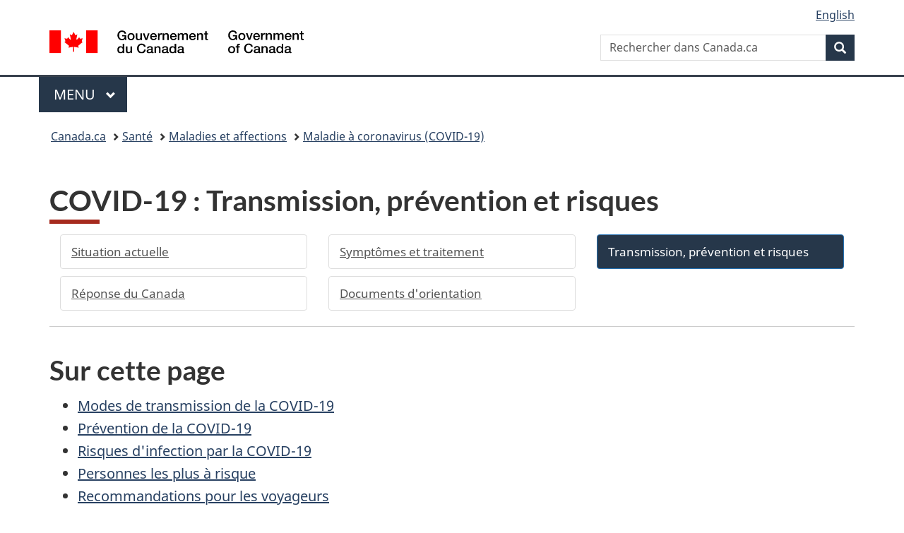

--- FILE ---
content_type: text/html;charset=utf-8
request_url: https://www.canada.ca/fr/sante-publique/services/maladies/2019-nouveau-coronavirus/prevention-risques.html
body_size: 12196
content:
<!doctype html>


<html class="no-js" dir="ltr" lang="fr" xmlns="http://www.w3.org/1999/xhtml">

<head prefix="og: http://ogp.me/ns#">
    
<meta http-equiv="X-UA-Compatible" content="IE=edge"/>
<meta charset="utf-8"/>
<title>COVID-19 : Transmission, prévention et risques - Canada.ca</title>
<meta content="width=device-width,initial-scale=1" name="viewport"/>


	<link rel="schema.dcterms" href="http://purl.org/dc/terms/"/>
	<link rel="canonical" href="https://www.canada.ca/fr/sante-publique/services/maladies/2019-nouveau-coronavirus/prevention-risques.html"/>
    <link rel="alternate" hreflang="fr" href="https://www.canada.ca/fr/sante-publique/services/maladies/2019-nouveau-coronavirus/prevention-risques.html"/>
	
        <link rel="alternate" hreflang="en" href="https://www.canada.ca/en/public-health/services/diseases/2019-novel-coronavirus-infection/prevention-risks.html"/>
	
	
		<meta name="description" content="Comment se propage le COVID-19, quarantaine, isolement, vaccination, vaccins, port d'un masque, moyens de ralentir la propagation, qui est à risque, pratiques de prévention personnelle, mesures communautaires."/>
	
	
		<meta name="keywords" content="coronavirus, Canada, pandémie, se placer en quarantaine, s'auto-isoler, s'isoler, distanciation sociale, auto-isolement, pandémie, Comment se propage, nez, gorge, poumons, gouttelettes respiratoires, tousse, éternue, contact personnel, poignée de main, surfaces infectées, conseils aux voyageurs, réduisez les contacts, hygiène, mesures de protection de la santé publique"/>
	
	
		<meta name="author" content="Agence de la santé publique du Canada"/>
	
	
		<meta name="dcterms.title" content="COVID-19 : Transmission, prévention et risques"/>
	
	
		<meta name="dcterms.description" content="Comment se propage le COVID-19, quarantaine, isolement, vaccination, vaccins, port d'un masque, moyens de ralentir la propagation, qui est à risque, pratiques de prévention personnelle, mesures communautaires."/>
	
	
		<meta name="dcterms.creator" content="Agence de la santé publique du Canada"/>
	
	
	
		<meta name="dcterms.language" title="ISO639-2/T" content="fra"/>
	
	
		<meta name="dcterms.subject" title="gccore" content="Santé et sécurité;Maladie;Maladie infectieuse"/>
	
	
		<meta name="dcterms.issued" title="W3CDTF" content="2020-09-15"/>
	
	
		<meta name="dcterms.modified" title="W3CDTF" content="2025-02-11"/>
	
	
	
		<meta name="dcterms.spatial" content="Canada"/>
	
	
		<meta name="dcterms.type" content="éducation et sensibilisation"/>
	
	
	
	
	
		<meta name="dcterms.identifier" content="Agence_de_la_santé_publique_du_Canada"/>
	
	
	
        



	<meta prefix="fb: https://www.facebook.com/2008/fbml" property="fb:pages" content="378967748836213, 160339344047502, 184605778338568, 237796269600506, 10860597051, 14498271095, 209857686718, 160504807323251, 111156792247197, 113429762015861, 502566449790031, 312292485564363, 1471831713076413, 22724568071, 17294463927, 1442463402719857, 247990812241506, 730097607131117, 1142481292546228, 1765602380419601, 131514060764735, 307780276294187, 427238637642566, 525934210910141, 1016214671785090, 192657607776229, 586856208161152, 1146080748799944, 408143085978521, 490290084411688, 163828286987751, 565688503775086, 460123390028, 318424514044, 632493333805962, 370233926766473, 173004244677, 1562729973959056, 362400293941960, 769857139754987, 167891083224996, 466882737009651, 126404198009505, 135409166525475, 664638680273646, 169011506491295, 217171551640146, 182842831756930, 1464645710444681, 218822426028, 218740415905, 123326971154939, 125058490980757, 1062292210514762, 1768389106741505, 310939332270090, 285960408117397, 985916134909087, 655533774808209, 1522633664630497, 686814348097821, 230798677012118, 320520588000085, 103201203106202, 273375356172196, 61263506236, 353102841161, 1061339807224729, 1090791104267764, 395867780593657, 1597876400459657, 388427768185631, 937815283021844, 207409132619743, 1952090675003143, 206529629372368, 218566908564369, 175257766291975, 118472908172897, 767088219985590, 478573952173735, 465264530180856, 317418191615817, 428040827230778, 222493134493922, 196833853688656, 194633827256676, 252002641498535, 398018420213195, 265626156847421, 202442683196210, 384350631577399, 385499078129720, 178433945604162, 398240836869162, 326182960762584, 354672164565195, 375081249171867, 333050716732105, 118996871563050, 240349086055056, 119579301504003, 185184131584797, 333647780005544, 306255172770146, 369589566399283, 117461228379000, 349774478396157, 201995959908210, 307017162692056, 145928592172074, 122656527842056">


	<script type="application/ld+json">
		{"@context":"https://schema.org","@id":"#wb-webpage","@type":"FAQPage","mainEntity":[{"@type":"Question","name":"Modes de propagation de la COVID-19","acceptedAnswer":{"@type":"Answer","text":"<p>Une personne infectée transmet la COVID-19 par des gouttelettes respiratoires et des aérosols (gouttelettes minuscules) qu'elle projette lorsqu'elle:</p>\r\n<ul>\r\n    <li>respire</li>\r\n    <li>tousse</li>\r\n    <li>éternue</li>\r\n   <li>chante</li>\r\n    <li>crie</li>\r\n    <li>parle</li>\r\n</ul>"}},{"@type":"Question","name":"Vaccination","acceptedAnswer":{"@type":"Answer","text":"<p>Les données probantes indiquent que les vaccins sont efficaces pour prévenir les complications graves de la COVID-19, comme une forme grave de la maladie, l’hospitalisation et le décès. Il ne change pas votre risque d'exposition au virus dans la collectivité.</p>\r\n\r\n<p>La vaccination est aussi le meilleur moyen de prévention contre le syndrome post-COVID-19. </p>"}},{"@type":"Question","name":"Mesures de prévention individuelles","acceptedAnswer":{"@type":"Answer","text":"<p>Les mesures de santé publique individuelles sont des gestes que vous pouvez poser pour aider à prévenir la propagation de la COVID-19 et d'autres maladies, comme la grippe. Nous avons précédemment appelé ces mesures des pratiques préventives personnelles. Ces mesures sont plus efficaces lorsqu'elles sont combinées et utilisées en même temps que la vaccination.</p>\r\n\r\n<p>Nous vous encourageons à suivre toutes les mesures de santé publique individuelles, quel que soit votre statut vaccinal. </p>"}},{"@type":"Question","name":"Mesures préventives communautaires","acceptedAnswer":{"@type":"Answer","text":"<p>Tant que la COVID-19 continuera de circuler au Canada, les gouvernements et les autorités de santé publique continueront de :</p>\r\n<ul>\r\n    <li>prendre des décisions de santé publique pour prévenir et réduire la propagation de la COVID-19</li>\r\n   <li>surveiller l'activité de la COVID-19 et la couverture vaccinale dans leur région et modifier les restrictions et les recommandations en matière de santé publique au besoin</li>\r\n   <li>intervenir et gérer les éclosions dans diverses collectivités et divers milieux, particulièrement chez les personnes à risque de présenter une forme grave de la maladie ou des complications</li>\r\n</ul>"}},{"@type":"Question","name":"Risques liés à la COVID-19","acceptedAnswer":{"@type":"Answer","text":"<p>Le risque de contracter la COVID-19 évolue de jour en jour et varie d'une collectivité à l'autre, et à l'intérieur des collectivités. Le risque dépend de ce qui suit :</p>\r\n<ul>\r\n   <li>le nombre de personnes vaccinées dans la collectivité</li>\r\n    <li>le niveau d'activité de la COVID-19 dans la collectivité, y compris les variants préoccupants</li>\r\n    <li>la mesure dans laquelle les gens respectent les mesures de santé publique recommandées par les autorités locales de santé publique</li>\r\n</ul>"}}]}
	</script>


    


	<script src="//assets.adobedtm.com/be5dfd287373/abb618326704/launch-3eac5e076135.min.js"></script>










<link rel="stylesheet" href="https://use.fontawesome.com/releases/v5.15.4/css/all.css" integrity="sha256-mUZM63G8m73Mcidfrv5E+Y61y7a12O5mW4ezU3bxqW4=" crossorigin="anonymous"/>
<script blocking="render" src="/etc/designs/canada/wet-boew/js/gcdsloader.min.js"></script>
<link rel="stylesheet" href="/etc/designs/canada/wet-boew/css/theme.min.css"/>
<link href="/etc/designs/canada/wet-boew/assets/favicon.ico" rel="icon" type="image/x-icon"/>
<noscript><link rel="stylesheet" href="/etc/designs/canada/wet-boew/css/noscript.min.css"/></noscript>







                              <script>!function(a){var e="https://s.go-mpulse.net/boomerang/",t="addEventListener";if("False"=="True")a.BOOMR_config=a.BOOMR_config||{},a.BOOMR_config.PageParams=a.BOOMR_config.PageParams||{},a.BOOMR_config.PageParams.pci=!0,e="https://s2.go-mpulse.net/boomerang/";if(window.BOOMR_API_key="KBFUZ-C9D7G-RB8SX-GRGEN-HGMC9",function(){function n(e){a.BOOMR_onload=e&&e.timeStamp||(new Date).getTime()}if(!a.BOOMR||!a.BOOMR.version&&!a.BOOMR.snippetExecuted){a.BOOMR=a.BOOMR||{},a.BOOMR.snippetExecuted=!0;var i,_,o,r=document.createElement("iframe");if(a[t])a[t]("load",n,!1);else if(a.attachEvent)a.attachEvent("onload",n);r.src="javascript:void(0)",r.title="",r.role="presentation",(r.frameElement||r).style.cssText="width:0;height:0;border:0;display:none;",o=document.getElementsByTagName("script")[0],o.parentNode.insertBefore(r,o);try{_=r.contentWindow.document}catch(O){i=document.domain,r.src="javascript:var d=document.open();d.domain='"+i+"';void(0);",_=r.contentWindow.document}_.open()._l=function(){var a=this.createElement("script");if(i)this.domain=i;a.id="boomr-if-as",a.src=e+"KBFUZ-C9D7G-RB8SX-GRGEN-HGMC9",BOOMR_lstart=(new Date).getTime(),this.body.appendChild(a)},_.write("<bo"+'dy onload="document._l();">'),_.close()}}(),"".length>0)if(a&&"performance"in a&&a.performance&&"function"==typeof a.performance.setResourceTimingBufferSize)a.performance.setResourceTimingBufferSize();!function(){if(BOOMR=a.BOOMR||{},BOOMR.plugins=BOOMR.plugins||{},!BOOMR.plugins.AK){var e=""=="true"?1:0,t="",n="aokru4yx3iai22l4ud7q-f-8f2061842-clientnsv4-s.akamaihd.net",i="false"=="true"?2:1,_={"ak.v":"39","ak.cp":"780901","ak.ai":parseInt("231651",10),"ak.ol":"0","ak.cr":9,"ak.ipv":4,"ak.proto":"h2","ak.rid":"5f64e48f","ak.r":47394,"ak.a2":e,"ak.m":"dscb","ak.n":"essl","ak.bpcip":"3.149.26.0","ak.cport":43774,"ak.gh":"23.33.84.202","ak.quicv":"","ak.tlsv":"tls1.3","ak.0rtt":"","ak.0rtt.ed":"","ak.csrc":"-","ak.acc":"","ak.t":"1769775359","ak.ak":"hOBiQwZUYzCg5VSAfCLimQ==yQXL0xmjlkDCXv9nqlvU54cSfii9UE8h7Rbghhl2uyNd12E0azsG1d8gNBqW5Wyx7TCIYU3np2VU2kJyeadlSQnxCt43xs2Do7HxQdCSUP/oIEN9IQyXljRXqa/MZh9mwkFV1LhCehyywYVDK8G0Q/wFIB2OkrhSnQuMWom7EsG9+anidvS6b0SRDQVxktqKRteotfsDCbH2JsMeooI/sj0HdijAA6QR4/[base64]","ak.pv":"822","ak.dpoabenc":"","ak.tf":i};if(""!==t)_["ak.ruds"]=t;var o={i:!1,av:function(e){var t="http.initiator";if(e&&(!e[t]||"spa_hard"===e[t]))_["ak.feo"]=void 0!==a.aFeoApplied?1:0,BOOMR.addVar(_)},rv:function(){var a=["ak.bpcip","ak.cport","ak.cr","ak.csrc","ak.gh","ak.ipv","ak.m","ak.n","ak.ol","ak.proto","ak.quicv","ak.tlsv","ak.0rtt","ak.0rtt.ed","ak.r","ak.acc","ak.t","ak.tf"];BOOMR.removeVar(a)}};BOOMR.plugins.AK={akVars:_,akDNSPreFetchDomain:n,init:function(){if(!o.i){var a=BOOMR.subscribe;a("before_beacon",o.av,null,null),a("onbeacon",o.rv,null,null),o.i=!0}return this},is_complete:function(){return!0}}}}()}(window);</script></head>

<body vocab="http://schema.org/" typeof="WebPage" resource="#wb-webpage" class="">

    




    
        
        
        <div class="newpar new section">

</div>

    
        
        
        <div class="par iparys_inherited">

    
    
    
    
        
        
        <div class="global-header"><nav><ul id="wb-tphp">
	<li class="wb-slc"><a class="wb-sl" href="#wb-cont">Passer au contenu principal</a></li>
	<li class="wb-slc"><a class="wb-sl" href="#wb-info">Passer à « Au sujet du gouvernement »</a></li>
	
</ul></nav>

<header>
	<div id="wb-bnr" class="container">
		<div class="row">
			
			<section id="wb-lng" class="col-xs-3 col-sm-12 pull-right text-right">
    <h2 class="wb-inv">Sélection de la langue</h2>
    <div class="row">
        <div class="col-md-12">
            <ul class="list-inline mrgn-bttm-0">
                <li>
                    <a lang="en" href="/en/public-health/services/diseases/2019-novel-coronavirus-infection/prevention-risks.html">
                        
                        
                            <span class="hidden-xs" translate="no">English</span>
                            <abbr title="English" class="visible-xs h3 mrgn-tp-sm mrgn-bttm-0 text-uppercase" translate="no">en</abbr>
                        
                    </a>
                </li>
                
                
            </ul>
        </div>
    </div>
</section>
				<div class="brand col-xs-9 col-sm-5 col-md-4" property="publisher" resource="#wb-publisher" typeof="GovernmentOrganization">
					
                    
					
						
						<a href="/fr.html" property="url">
							<img src="/etc/designs/canada/wet-boew/assets/sig-blk-fr.svg" alt="Gouvernement du Canada" property="logo"/>
							<span class="wb-inv"> /
								
								<span lang="en">Government of Canada</span>
							</span>
						</a>
					
					<meta property="name" content="Gouvernement du Canada"/>
					<meta property="areaServed" typeof="Country" content="Canada"/>
					<link property="logo" href="/etc/designs/canada/wet-boew/assets/wmms-blk.svg"/>
				</div>
				<section id="wb-srch" class="col-lg-offset-4 col-md-offset-4 col-sm-offset-2 col-xs-12 col-sm-5 col-md-4">
					<h2>Recherche</h2>
					
<form action="/fr/sr/srb.html" method="get" name="cse-search-box" role="search">
	<div class="form-group wb-srch-qry">
		
		    <label for="wb-srch-q" class="wb-inv">Rechercher dans Canada.ca</label>
			<input id="wb-srch-q" list="wb-srch-q-ac" class="wb-srch-q form-control" name="q" type="search" value="" size="34" maxlength="170" placeholder="Rechercher dans Canada.ca"/>
		    
		

		<datalist id="wb-srch-q-ac">
		</datalist>
	</div>
	<div class="form-group submit">
	<button type="submit" id="wb-srch-sub" class="btn btn-primary btn-small" name="wb-srch-sub"><span class="glyphicon-search glyphicon"></span><span class="wb-inv">Recherche</span></button>
	</div>
</form>

				</section>
		</div>
	</div>
	<hr/>
	
	<div class="container"><div class="row">
		
        <div class="col-md-8">
        <nav class="gcweb-menu" typeof="SiteNavigationElement">
		<h2 class="wb-inv">Menu</h2>
		<button type="button" aria-haspopup="true" aria-expanded="false">Menu<span class="wb-inv"> principal</span> <span class="expicon glyphicon glyphicon-chevron-down"></span></button>
<ul role="menu" aria-orientation="vertical" data-ajax-replace="/content/dam/canada/sitemenu/sitemenu-v2-fr.html">
	<li role="presentation"><a role="menuitem" tabindex="-1" href="https://www.canada.ca/fr/services/emplois.html">Emplois et milieu de travail</a></li>
	<li role="presentation"><a role="menuitem" tabindex="-1" href="https://www.canada.ca/fr/services/immigration-citoyennete.html">Immigration et citoyenneté</a></li>
	<li role="presentation"><a role="menuitem" tabindex="-1" href="https://voyage.gc.ca/">Voyage et tourisme</a></li>
	<li role="presentation"><a role="menuitem" tabindex="-1" href="https://www.canada.ca/fr/services/entreprises.html">Entreprises et industrie</a></li>
	<li role="presentation"><a role="menuitem" tabindex="-1" href="https://www.canada.ca/fr/services/prestations.html">Prestations</a></li>
	<li role="presentation"><a role="menuitem" tabindex="-1" href="https://www.canada.ca/fr/services/sante.html">Santé</a></li>
	<li role="presentation"><a role="menuitem" tabindex="-1" href="https://www.canada.ca/fr/services/impots.html">Impôts</a></li>
	<li role="presentation"><a role="menuitem" tabindex="-1" href="https://www.canada.ca/fr/services/environnement.html">Environnement et ressources naturelles</a></li>
	<li role="presentation"><a role="menuitem" tabindex="-1" href="https://www.canada.ca/fr/services/defense.html">Sécurité nationale et défense</a></li>
	<li role="presentation"><a role="menuitem" tabindex="-1" href="https://www.canada.ca/fr/services/culture.html">Culture, histoire et sport</a></li>
	<li role="presentation"><a role="menuitem" tabindex="-1" href="https://www.canada.ca/fr/services/police.html">Services de police, justice et urgences</a></li>
	<li role="presentation"><a role="menuitem" tabindex="-1" href="https://www.canada.ca/fr/services/transport.html">Transport et infrastructure</a></li>
	<li role="presentation"><a role="menuitem" tabindex="-1" href="https://www.international.gc.ca/world-monde/index.aspx?lang=fra">Canada et le monde</a></li>
	<li role="presentation"><a role="menuitem" tabindex="-1" href="https://www.canada.ca/fr/services/finance.html">Argent et finances</a></li>
	<li role="presentation"><a role="menuitem" tabindex="-1" href="https://www.canada.ca/fr/services/science.html">Science et innovation</a></li>
	<li role="presentation"><a role="menuitem" tabindex="-1" href="https://www.canada.ca/fr/services/evenements-vie.html">Gérer les événements de la vie</a></li>	
</ul>

		
        </nav>   
        </div>
		
		
		
    </div></div>
	
		<nav id="wb-bc" property="breadcrumb"><h2 class="wb-inv">Vous êtes ici :</h2><div class="container"><ol class="breadcrumb">
<li><a href='/fr.html'>Canada.ca</a></li>
<li><a href='/fr/services/sante.html'>Santé</a></li>
<li><a href='/fr/sante-publique/services/maladies.html'>Maladies et affections</a></li>
<li><a href='/fr/sante-publique/services/maladies/maladie-coronavirus-covid-19.html'>Maladie à coronavirus (COVID-19)</a></li>
</ol></div></nav>


	

  
</header>
</div>

    

</div>

    




	



    
    

    
    
        <main property="mainContentOfPage" resource="#wb-main" typeof="WebPageElement" class="container">
            
            <div class="mwstitle section">

    <h1 property="name" id="wb-cont" dir="ltr">
COVID-19 : Transmission, prévention et risques</h1>
	</div>
<div class="mwsgeneric-base-html parbase section">



    <div class="gc-stp-stp">
  <div class="row">
    <ul class="toc lst-spcd col-md-12">
      <li class="col-md-4 col-sm-6"><a class="list-group-item" href="/fr/sante-publique/services/maladies/2019-nouveau-coronavirus.html">Situation actuelle</a></li>
      <li class="col-md-4 col-sm-6"><a class="list-group-item" href="/fr/sante-publique/services/maladies/2019-nouveau-coronavirus/symptomes.html">Symptômes et traitement</a></li>
      <li class="col-md-4 col-sm-6"><a class="list-group-item active" href="/fr/sante-publique/services/maladies/2019-nouveau-coronavirus/prevention-risques.html">Transmission, prévention et risques</a></li>

      <li class="col-md-4 col-sm-6"><a class="list-group-item" href="/fr/sante-publique/services/maladies/2019-nouveau-coronavirus/reponse-canada.html">Réponse du Canada</a></li>
      
    
<li class="col-md-4 col-sm-6"><a class="list-group-item" href="/fr/sante-publique/services/maladies/2019-nouveau-coronavirus/document-orientation.html">Documents d'orientation</a></li>


    </ul>
  </div>
</div>


</div>
<div class="mwsgeneric-base-html parbase section">



    <h2>Sur cette page</h2>
<ul>
<li><a href="#c">Modes de transmission de la COVID-19</a></li>
<li><a href="#p">Prévention de la COVID-19</a></li>
<li><a href="#risques">Risques d'infection par la COVID-19</a></li>
<li><a href="#personnes">Personnes les plus à risque</a></li>
<li><a href="#recommandations">Recommandations pour les voyageurs</a></li>
</ul>
<h2 id="c">Modes de transmission de la COVID-19</h2>
<p>La COVID-19 peut se propager de différentes façons. La plupart du temps, elle se propage lorsque des gens sont en contact étroit avec des personnes infectées par le virus. Vous pouvez transmettre la COVID-19 avant de présenter des symptômes ou sans jamais en présenter.</p>
<p>Une personne infectée rejette des particules respiratoires infectieuses dans l'air lorsqu'elle :</p>
<ul>
<li>respire</li>
<li>parle</li>
<li>tousse</li>
<li>éternue</li>
<li>chante</li>
<li>crie</li>
</ul>
<p>Ces particules peuvent atterrir sur une autre personne, sur le sol ou sur des surfaces avoisinantes. Elles peuvent également rester en suspension dans l'air, surtout dans les milieux intérieurs mal ventilés.</p>
<p>Vous pourriez contracter une infection dans les conditions qui suivent :</p>
<ul>
<li>Vous respirez des particules infectieuses</li>
<li>Des particules infectieuses entrent en contact avec vos yeux, votre nez ou votre bouche
<ul>
<li>À titre d'exemple, si une personne infectée :
<ul>
<li>tousse ou éternue sur vous</li>
<li>vous embrasse ou partage de la nourriture ou des boissons avec vous</li>
</ul></li></ul>
</li><li>Vous vous touchez les yeux, le nez ou la bouche avant de vous laver les mains si vous avez touché à :
<ul>
<li>une personne sur qui il y a des particules ou des sécrétions infectieuses
<ul>
<li>par exemple, lors d'une poignée de main</li>
</ul></li>
<li>un objet sur lequel il y a des particules ou des sécrétions infectieuses
<ul>
<li>par exemple, lors d'un contact avec des surfaces ou des objets contaminés</li>
</ul></li></ul></li></ul>
<h3>Contact avec des surfaces ou des objets contaminés</h3>
<p>Vous pourriez contracter une infection si vous touchez à une surface ou à un objet contaminé, puis que vous vous touchez les yeux, le nez ou la bouche avant de vous laver les mains.</p>
<p>Les surfaces et les objets fréquemment touchés sont plus susceptibles d'être contaminés, notamment les :</p>
<ul>
<li>téléphones</li>
<li>poignées de porte</li>
<li>interrupteurs</li>
<li>boutons d'ascenseur</li>
</ul>
<p>Selon des études, le virus peut demeurer actif sur les surfaces et les objets pendant une période qui varie de quelques heures à quelques jours, selon le type de surface et les conditions environnementales.</p>
<p>Pour en savoir plus :</p>
<ul>
<li><a href="/fr/sante-publique/services/maladies/2019-nouveau-coronavirus/prevention-risques/nettoyage-desinfection.html#a1">Présence du virus de la COVID-19 sur des surfaces et des objets</a></li>
</ul>
<h3>Animaux</h3>
<p>D'après les renseignements connus à ce jour, la transmission de l'animal à l'humain est très peu fréquente.</p>
<p>Les personnes qui ont la COVID-19 peuvent transmettre le virus aux animaux lors de contacts étroits. Pour prévenir les possibilités d'infection, toute personne ayant une infection à la COVID-19 présumée ou confirmée devrait éviter tout contact avec les animaux énumérés ci-dessous.</p>
<ul>
<li>Animaux de compagnie</li>
<li>Autres animaux (y compris nourrir des animaux sauvages)</li>
</ul>
<p>Pour en savoir plus :</p>
<ul>
<li><a href="/fr/sante-publique/services/maladies/2019-nouveau-coronavirus/prevention-risques/animaux-covid-19.html">COVID-19 et les animaux</a></li>
</ul>
<h3>Aliments</h3>
<p>À l'heure actuelle, rien n'indique que les aliments sont une source de transmission de la COVID-19. Il n'y a eu aucun cas confirmé de transmission de la COVID-19 par des aliments ou des emballages alimentaires.</p>
<p>Suivez les conseils en matière de salubrité des aliments afin de réduire votre risque de maladie d'origine alimentaire.</p>
<p>Pour en savoir plus :</p>
<ul>
<li><a href="/fr/services/sante/salubrite-aliments.html?utm_source=canada-salubritealiments&utm_medium=vurl&utm_campaign=salubritealiments">Salubrité des aliments</a></li>
<li><a href="/fr/sante-canada/services/medicaments-produits-sante/desinfectants/covid-19/desinfectants-mains.html">Désinfectants pour les mains autorisés par Santé Canada</a></li>
<li><a href="/fr/sante-publique/services/vie-saine/hygiene-mains.html">Lavez-vous les mains pour réduire la transmission des maladies infectieuses</a></li>
</ul>
<h2 id="p">Prévention de la COVID-19</h2>
<p>La vaccination est l'un des principaux moyens de vous protéger contre les complications graves de la COVID-19. Il est important que vous gardiez votre vaccination à jour. Selon les données probantes, les vaccins contre la COVID-19 administrés au Canada sont très efficaces pour la prévention de maladies graves, d'hospitalisations et de décès attribuables à la COVID-19.</p>
<p>En plus de la vaccination, utilisez des mesures de protection individuelle pour vous protéger et protéger les autres.</p>
<p>Pour en savoir plus :</p>
<ul>
<li><a href="/fr/sante-publique/services/maladies/maladie-coronavirus-covid-19/vaccins/comment-vacciner.html">Vaccins contre la COVID-19 : Manière de se faire vacciner</a></li>
</ul>
<h3>Mesures de protection individuelle</h3>
<p>Les mesures de protection individuelle sont des gestes efficaces que vous pouvez poser tous les jours pour contribuer à la réduction du risque d'infection par la COVID-19 et de transmission de cette maladie. L'application de plusieurs mesures de protection individuelle à la fois est optimale.</p>
<ul>
<li>Restez chez vous et limitez les contacts avec d'autres gens lorsque vous êtes malade, même si vos symptômes sont légers.</li>
<li>Portez un masque bien conçu et bien ajusté lorsqu'il y a lieu.</li>
<li>Améliorez la ventilation intérieure lorsque c'est possible.
<ul>
<li>Vous pouvez par exemple ouvrir des fenêtres ou des portes si les conditions météorologiques le permettent et qu'il est sécuritaire de le faire.</li>
</ul>
</li>
<li>Conservez une bonne hygiène des mains de l'une <strong>ou</strong> de l'autre des façons qui suivent :
<ul>
<li>Lavez-vous les mains régulièrement avec de l'eau et du savon pendant au moins 20 secondes.</li>
<li>Utilisez un désinfectant pour les mains contenant au moins 60 % d'alcool.</li>
</ul>
</li>
<li>Toussez et éternuez dans un mouchoir ou dans votre coude.</li>
<li>Nettoyez et désinfectez les surfaces et objets fréquemment touchés.</li>
</ul>
<p>Tenez-vous au courant de l'activité de la COVID-19 dans votre région. Réfléchissez aux risques et prenez des décisions éclairées par rapport à l'application de mesures de protection individuelle pour vous protéger et protéger les autres.</p>
<p>Pour en savoir plus :</p>
<ul>
<li><a href="/fr/sante-publique/services/vie-saine/hygiene-mains.html">Lavez-vous les mains pour réduire la transmission des maladies infectieuses</a></li>
<li><a href="/fr/sante-publique/services/maladies/2019-nouveau-coronavirus/prevention-risques/comment-prendre-soin-personne-atteinte-covid-19-maison.html">COVID-19 : Ce qu'il faut faire si vous ou quelqu'un de votre maison est malade</a></li>
<li><a href="/fr/sante-publique/services/maladies/maladies-respiratoires-infectieuses-reduire-propagation-protection-individuelle.html">Maladies respiratoires infectieuses : Réduire la propagation grâce à des mesures de protection individuelle</a></li>
<li><a href="https://covidvisitrisk.com/fr/riskscore-french.html">Mon calculateur du risque d'exposition à la COVID-19 lors de visites (calculateur et outil d'aide à la décision)</a></li>
</ul>
<h2 id="risques">Risques d'infection par la COVID-19</h2>
<p>La COVID-19 continuera de se propager à différents degrés dans nos collectivités, et il y aura encore des éclosions. De nouveaux variants préoccupants peuvent également apparaître.</p>
<p>Il existe également de l'incertitude quant à la durée de l'immunité conférée par la vaccination ou une infection passée.</p>
<p>Nous savons que la COVID-19 se transmet le plus souvent quand les gens ont des contacts étroits avec des personnes infectées, surtout à l'intérieur. Il y a un risque accru lorsque les gens chantent, crient ou respirent très fort (comme lorsqu'ils font de l'exercice) dans ces circonstances.</p>
<p>Les risques sont plus élevés dans certains milieux, notamment ceux qui sont :</p>
<ul>
<li>petits</li>
<li>bondés</li>
<li>mal ventilés</li>
<li>qui accueillent des visiteurs pendant de longues périodes</li>
</ul>
<p>Des mesures de prévention de la transmission de la maladie peuvent être en place dans certains milieux à haut risque. Les recommandations peuvent varier selon le lieu public. Respectez toujours les mesures mises en place dans un milieu particulier.</p>
<p>Pour en savoir plus :</p>
<ul>
<li><a href="https://covidvisitrisk.com/fr/riskscore-french.html">Mon calculateur du risque d'exposition à la COVID-19 lors de visites (calculateur et outil d'aide à la décision)</a></li>
</ul>
<h2 id="personnes">Personnes les plus à risque</h2>
<p>Vous pourriez avoir un risque accru de forme grave de la maladie ou de complications de la COVID-19 si vous :</p>
<ul>
<li>n'avez pas reçu toutes les doses recommandées du vaccin contre la COVID-19</li>
<li>êtes une personne âgée (le risque augmente progressivement selon l'âge chez les adultes âgés)</li>
<li>avez une maladie chronique, notamment :
<ul>
<li>si vous avez une immunodéficience liée :
<ul>
<li>au problème de santé sous-jacent (par exemple, cancer, infection à VIH)</li>
<li>à la prise de médicaments qui diminuent la réponse immunitaire (par exemple, chimiothérapie, corticostéroïde)</li>
<li>à la greffe d'organe plein ou de cellules souches hématopoïétiques</li>
</ul></li>
<li>l'asthme modéré ou grave</li>
<li>la démence</li>
<li>le diabète</li>
<li>la maladie du cœur</li>
<li>l'hypertension artérielle</li>
<li>la maladie du rein</li>
<li>la maladie du foie</li>
<li>la maladie pulmonaire</li>
<li>l'accident vasculaire cérébral (AVC)</li>
</ul>
</li><li>vivez avec l'obésité (indice de masse corporelle [IMC] de 40 ou plus)</li>
<li>êtes enceinte</li>
<li>avez le syndrome de Down</li>
</ul>
<p>Si vous êtes une personne présentant un risque élevé, il est encore plus important de réduire votre risque d'infection par le virus. Vous devriez donc recevoir les vaccins recommandés et appliquer des mesures de protection individuelle dans les milieux à haut risque.</p>
<p>Pour en savoir plus :</p>
<ul>
<li><a href="/fr/sante-publique/services/maladies/2019-nouveau-coronavirus/prevention-risques/grossesse-accouchement-nouveau-ne.html">COVID-19 : Grossesse, accouchement et soins d'un nouveau-né</a></li>
<li><a href="/fr/sante-publique/services/publications/maladies-et-affections/personnes-susceptibles-gravement-malades-contractent-covid-19.html">COVID-19 : Mesures à prendre si vous êtes à risque de COVID-19 grave ou d'évolution grave de la maladie (affiche imprimable)</a></li>
</ul>
<h2 id="recommandations">Recommandations pour les voyageurs</h2>
<p>Ne voyagez pas si vous avez des symptômes qui ressemblent à ceux de la COVID-19.</p>
<p>De façon générale, il est important que vous consultiez un professionnel de la santé ou que vous vous rendiez dans une clinique santé-voyage, de préférence environ 6 semaines avant votre voyage, pour obtenir des conseils de santé personnalisés. Même si votre date de départ approche à grands pas, ça vaut tout de même la peine de prendre rendez-vous.</p>
<p>Consultez la page des conseils aux voyageurs et des avertissements pour votre destination. La section « Santé » contient des renseignements sur les risques pour la santé présents à votre destination et les mesures que vous pouvez prendre pour les réduire.</p>
<p><a href="https://voyage.gc.ca/voyager/avertissements">Conseils aux voyageurs et avertissements par destination</a></p>
<p>Lorsque vous êtes à l'étranger, protégez votre santé et celle des autres en :</p>
<ul>
<li>limitant vos contacts avec d'autres personnes si vous tombez malade</li>
<li>portant un masque bien conçu et bien ajusté, en particulier si vous êtes :
<ul>
<li>malade</li>
<li>dans un lieu bondé ou fermé (par exemple, aéroport, gare, rassemblement intérieur)</li>
</ul>
</li>
<li>vous lavant régulièrement les mains avec de l'eau et du savon pendant au moins 20 secondes ou utilisez un désinfectant pour les mains contenant au moins 60 % d'alcool</li>
<li>toussant et en éternuant dans un mouchoir ou dans votre coude, et non dans vos mains</li>
</ul>
<p>Pour en savoir plus :</p>
<ul>
<li><a href="/fr/sante-publique/services/maladies/2019-nouveau-coronavirus/symptomes.html#s">Symptômes de la COVID-19</a></li>
<li><a href="/fr/sante-publique/services/sante-voyageurs/planifiez-rester-sante-avant-pendant-voyage.html">Conseils de santé en voyage</a></li>
<li><a href="https://voyage.gc.ca/voyager/sante-securite/conseils-sante-voyageurs">Conseils de santé aux voyageurs</a></li>
<li><a href="https://voyage.gc.ca/voyager/avertissements">Conseils aux voyageurs et avertissements</a></li>
<li><a href="/fr/sante-publique/services/vie-saine/hygiene-mains.html">Lavez-vous les mains pour réduire la transmission des maladies infectieuses</a></li>
<li><a href="/fr/sante-publique/services/maladies/maladies-respiratoires-infectieuses-reduire-propagation-protection-individuelle/masques.html">Maladies respiratoires infectieuses : Utilisation du masque pour réduire la propagation</a></li>
</ul>
<h2>Liens connexes</h2>
<ul>
<li><a href="/fr/services/prestations/ae/assurance-emploi-maladie.html">Prestations de maladie de l'assurance-emploi</a></li>
<li><a href="/fr/sante-publique/services/maladies/maladie-coronavirus-covid-19/vaccins/preuve-vaccinale.html">COVID-19 : Preuve de vaccination au Canada</a></li>
<li><a href="/fr/sante-publique/services/maladies/2019-nouveau-coronavirus/symptomes/syndrome-post-covid-19.html">Syndrome post-COVID-19 (COVID-19 de longue durée)</a></li>
<li><a href="https://www.sac-isc.gc.ca/fra/1581964230816/1581964277298">COVID-19 et les communautés autochtones</a></li>
<li><a href="/fr/sante-publique/services/maladies/2019-nouveau-coronavirus/ressources-sensibilisation.html?mesures">Mesures de santé publique : Vidéos, fiches d'information et infographies (produits multilingues offerts)</a></li>
<li><a href="/fr/sante-publique/services/maladies/2019-nouveau-coronavirus/ressources-numeriques.html">COVID-19 : Médias sociaux et ressources promotionnelles pour Santé Canada et l'Agence de la santé publique du Canada</a></li>
</ul>


</div>


            <section class="pagedetails">
    <h2 class="wb-inv">Détails de la page</h2>

    

    <div class="row">
        <div class="col-sm-8 col-md-9 col-lg-9">
            <div class="wb-disable-allow" data-ajax-replace="/etc/designs/canada/wet-boew/assets/feedback/page-feedback-fr.html">
            </div>
        </div>
	</div>
    
<gcds-date-modified>
	2025-02-11
</gcds-date-modified>


</section>
        </main>
    



    




    
        
        
        <div class="newpar new section">

</div>

    
        
        
        <div class="par iparys_inherited">

    
    
    
    

</div>

    




    




    
        
        
        <div class="newpar new section">

</div>

    
        
        
        <div class="par iparys_inherited">

    
    
    
    
        
        
        <div class="global-footer">
    <footer id="wb-info">
	    <h2 class="wb-inv">À propos de ce site</h2>
    	<div class="gc-contextual"><div class="container">
    <nav>
        <h3>Agence de la santé publique du Canada</h3>
        <ul class="list-col-xs-1 list-col-sm-2 list-col-md-3">
            <li><a href="/fr/sante-publique/organisation/contactez-nous.html">Contactez-nous</a></li>
        </ul>
    </nav>
</div></div>	
        <div class="gc-main-footer">
			<div class="container">
	<nav>
		<h3>Gouvernement du Canada</h3>
		<ul class="list-col-xs-1 list-col-sm-2 list-col-md-3">
			<li><a href="/fr/contact.html">Toutes les coordonnées</a></li>
			<li><a href="/fr/gouvernement/min.html">Ministères et organismes</a></li>
			<li><a href="/fr/gouvernement/systeme.html">À propos du gouvernement</a></li>
		</ul>
		<h4><span class="wb-inv">Thèmes et sujets</span></h4>
		<ul class="list-unstyled colcount-sm-2 colcount-md-3">
			<li><a href="/fr/services/emplois.html">Emplois</a></li>
			<li><a href="/fr/services/immigration-citoyennete.html">Immigration et citoyenneté</a></li>
			<li><a href="https://voyage.gc.ca/">Voyage et tourisme</a></li>
			<li><a href="/fr/services/entreprises.html">Entreprises</a></li>
			<li><a href="/fr/services/prestations.html">Prestations</a></li>
			<li><a href="/fr/services/sante.html">Santé</a></li>
			<li><a href="/fr/services/impots.html">Impôts</a></li>
			<li><a href="/fr/services/environnement.html">Environnement et ressources naturelles</a></li>
			<li><a href="/fr/services/defense.html">Sécurité nationale et défense</a></li>
			<li><a href="/fr/services/culture.html">Culture, histoire et sport</a></li>
			<li><a href="/fr/services/police.html">Services de police, justice et urgences</a></li>
			<li><a href="/fr/services/transport.html">Transport et infrastructure</a></li>
			<li><a href="https://www.international.gc.ca/world-monde/index.aspx?lang=fra">Le Canada et le monde</a></li>
			<li><a href="/fr/services/finance.html">Argent et finances</a></li>
			<li><a href="/fr/services/science.html">Science et innovation</a></li>
			<li><a href="/fr/services/autochtones.html">Autochtones</a></li>
			<li><a href="/fr/services/veterans-militaire.html">Vétérans et militaires</a></li>
			<li><a href="/fr/services/jeunesse.html">Jeunesse</a></li>
			<li><a href="/fr/services/evenements-vie.html">Gérer les événements de la vie</a></li>
		</ul>
	</nav>
</div>
        </div>
        <div class="gc-sub-footer">
            <div class="container d-flex align-items-center">
            <nav>
                <h3 class="wb-inv">Organisation du gouvernement du Canada</h3>
                <ul>
                
                    		<li><a href="https://www.canada.ca/fr/sociaux.html">Médias sociaux</a></li>
		<li><a href="https://www.canada.ca/fr/mobile.html">Applications mobiles</a></li>
		<li><a href="https://www.canada.ca/fr/gouvernement/a-propos-canada-ca.html">À propos de Canada.ca</a></li>
                
                <li><a href="/fr/transparence/avis.html">Avis</a></li>
                <li><a href="/fr/transparence/confidentialite.html">Confidentialité</a></li>
                </ul>
            </nav>
                <div class="wtrmrk align-self-end">
                    <img src="/etc/designs/canada/wet-boew/assets/wmms-blk.svg" alt="Symbole du gouvernement du Canada"/>
                </div>
            </div>
        </div>
    </footer>

</div>

    

</div>

    




    







    <script type="text/javascript">_satellite.pageBottom();</script>






<script src="//ajax.googleapis.com/ajax/libs/jquery/2.2.4/jquery.min.js" integrity="sha256-BbhdlvQf/xTY9gja0Dq3HiwQF8LaCRTXxZKRutelT44=" crossorigin="anonymous"></script>
<script src="/etc/designs/canada/wet-boew/js/ep-pp.min.js"></script>
<script src="/etc/designs/canada/wet-boew/js/wet-boew.min.js"></script>
<script src="/etc/designs/canada/wet-boew/js/theme.min.js"></script>




</body>
</html>
